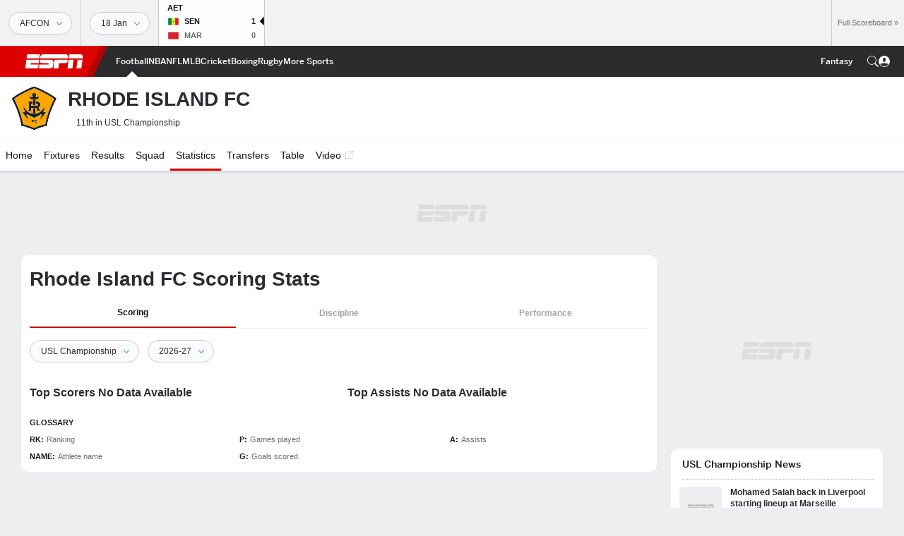

--- FILE ---
content_type: text/html; charset=utf-8
request_url: https://www.google.com/recaptcha/enterprise/anchor?ar=1&k=6LciB_gZAAAAAA_mwJ4G0XZ0BXWvLTt67V7YizXx&co=aHR0cHM6Ly9jZG4ucmVnaXN0ZXJkaXNuZXkuZ28uY29tOjQ0Mw..&hl=en&v=PoyoqOPhxBO7pBk68S4YbpHZ&size=invisible&anchor-ms=20000&execute-ms=30000&cb=37ntwscqcb1o
body_size: 48702
content:
<!DOCTYPE HTML><html dir="ltr" lang="en"><head><meta http-equiv="Content-Type" content="text/html; charset=UTF-8">
<meta http-equiv="X-UA-Compatible" content="IE=edge">
<title>reCAPTCHA</title>
<style type="text/css">
/* cyrillic-ext */
@font-face {
  font-family: 'Roboto';
  font-style: normal;
  font-weight: 400;
  font-stretch: 100%;
  src: url(//fonts.gstatic.com/s/roboto/v48/KFO7CnqEu92Fr1ME7kSn66aGLdTylUAMa3GUBHMdazTgWw.woff2) format('woff2');
  unicode-range: U+0460-052F, U+1C80-1C8A, U+20B4, U+2DE0-2DFF, U+A640-A69F, U+FE2E-FE2F;
}
/* cyrillic */
@font-face {
  font-family: 'Roboto';
  font-style: normal;
  font-weight: 400;
  font-stretch: 100%;
  src: url(//fonts.gstatic.com/s/roboto/v48/KFO7CnqEu92Fr1ME7kSn66aGLdTylUAMa3iUBHMdazTgWw.woff2) format('woff2');
  unicode-range: U+0301, U+0400-045F, U+0490-0491, U+04B0-04B1, U+2116;
}
/* greek-ext */
@font-face {
  font-family: 'Roboto';
  font-style: normal;
  font-weight: 400;
  font-stretch: 100%;
  src: url(//fonts.gstatic.com/s/roboto/v48/KFO7CnqEu92Fr1ME7kSn66aGLdTylUAMa3CUBHMdazTgWw.woff2) format('woff2');
  unicode-range: U+1F00-1FFF;
}
/* greek */
@font-face {
  font-family: 'Roboto';
  font-style: normal;
  font-weight: 400;
  font-stretch: 100%;
  src: url(//fonts.gstatic.com/s/roboto/v48/KFO7CnqEu92Fr1ME7kSn66aGLdTylUAMa3-UBHMdazTgWw.woff2) format('woff2');
  unicode-range: U+0370-0377, U+037A-037F, U+0384-038A, U+038C, U+038E-03A1, U+03A3-03FF;
}
/* math */
@font-face {
  font-family: 'Roboto';
  font-style: normal;
  font-weight: 400;
  font-stretch: 100%;
  src: url(//fonts.gstatic.com/s/roboto/v48/KFO7CnqEu92Fr1ME7kSn66aGLdTylUAMawCUBHMdazTgWw.woff2) format('woff2');
  unicode-range: U+0302-0303, U+0305, U+0307-0308, U+0310, U+0312, U+0315, U+031A, U+0326-0327, U+032C, U+032F-0330, U+0332-0333, U+0338, U+033A, U+0346, U+034D, U+0391-03A1, U+03A3-03A9, U+03B1-03C9, U+03D1, U+03D5-03D6, U+03F0-03F1, U+03F4-03F5, U+2016-2017, U+2034-2038, U+203C, U+2040, U+2043, U+2047, U+2050, U+2057, U+205F, U+2070-2071, U+2074-208E, U+2090-209C, U+20D0-20DC, U+20E1, U+20E5-20EF, U+2100-2112, U+2114-2115, U+2117-2121, U+2123-214F, U+2190, U+2192, U+2194-21AE, U+21B0-21E5, U+21F1-21F2, U+21F4-2211, U+2213-2214, U+2216-22FF, U+2308-230B, U+2310, U+2319, U+231C-2321, U+2336-237A, U+237C, U+2395, U+239B-23B7, U+23D0, U+23DC-23E1, U+2474-2475, U+25AF, U+25B3, U+25B7, U+25BD, U+25C1, U+25CA, U+25CC, U+25FB, U+266D-266F, U+27C0-27FF, U+2900-2AFF, U+2B0E-2B11, U+2B30-2B4C, U+2BFE, U+3030, U+FF5B, U+FF5D, U+1D400-1D7FF, U+1EE00-1EEFF;
}
/* symbols */
@font-face {
  font-family: 'Roboto';
  font-style: normal;
  font-weight: 400;
  font-stretch: 100%;
  src: url(//fonts.gstatic.com/s/roboto/v48/KFO7CnqEu92Fr1ME7kSn66aGLdTylUAMaxKUBHMdazTgWw.woff2) format('woff2');
  unicode-range: U+0001-000C, U+000E-001F, U+007F-009F, U+20DD-20E0, U+20E2-20E4, U+2150-218F, U+2190, U+2192, U+2194-2199, U+21AF, U+21E6-21F0, U+21F3, U+2218-2219, U+2299, U+22C4-22C6, U+2300-243F, U+2440-244A, U+2460-24FF, U+25A0-27BF, U+2800-28FF, U+2921-2922, U+2981, U+29BF, U+29EB, U+2B00-2BFF, U+4DC0-4DFF, U+FFF9-FFFB, U+10140-1018E, U+10190-1019C, U+101A0, U+101D0-101FD, U+102E0-102FB, U+10E60-10E7E, U+1D2C0-1D2D3, U+1D2E0-1D37F, U+1F000-1F0FF, U+1F100-1F1AD, U+1F1E6-1F1FF, U+1F30D-1F30F, U+1F315, U+1F31C, U+1F31E, U+1F320-1F32C, U+1F336, U+1F378, U+1F37D, U+1F382, U+1F393-1F39F, U+1F3A7-1F3A8, U+1F3AC-1F3AF, U+1F3C2, U+1F3C4-1F3C6, U+1F3CA-1F3CE, U+1F3D4-1F3E0, U+1F3ED, U+1F3F1-1F3F3, U+1F3F5-1F3F7, U+1F408, U+1F415, U+1F41F, U+1F426, U+1F43F, U+1F441-1F442, U+1F444, U+1F446-1F449, U+1F44C-1F44E, U+1F453, U+1F46A, U+1F47D, U+1F4A3, U+1F4B0, U+1F4B3, U+1F4B9, U+1F4BB, U+1F4BF, U+1F4C8-1F4CB, U+1F4D6, U+1F4DA, U+1F4DF, U+1F4E3-1F4E6, U+1F4EA-1F4ED, U+1F4F7, U+1F4F9-1F4FB, U+1F4FD-1F4FE, U+1F503, U+1F507-1F50B, U+1F50D, U+1F512-1F513, U+1F53E-1F54A, U+1F54F-1F5FA, U+1F610, U+1F650-1F67F, U+1F687, U+1F68D, U+1F691, U+1F694, U+1F698, U+1F6AD, U+1F6B2, U+1F6B9-1F6BA, U+1F6BC, U+1F6C6-1F6CF, U+1F6D3-1F6D7, U+1F6E0-1F6EA, U+1F6F0-1F6F3, U+1F6F7-1F6FC, U+1F700-1F7FF, U+1F800-1F80B, U+1F810-1F847, U+1F850-1F859, U+1F860-1F887, U+1F890-1F8AD, U+1F8B0-1F8BB, U+1F8C0-1F8C1, U+1F900-1F90B, U+1F93B, U+1F946, U+1F984, U+1F996, U+1F9E9, U+1FA00-1FA6F, U+1FA70-1FA7C, U+1FA80-1FA89, U+1FA8F-1FAC6, U+1FACE-1FADC, U+1FADF-1FAE9, U+1FAF0-1FAF8, U+1FB00-1FBFF;
}
/* vietnamese */
@font-face {
  font-family: 'Roboto';
  font-style: normal;
  font-weight: 400;
  font-stretch: 100%;
  src: url(//fonts.gstatic.com/s/roboto/v48/KFO7CnqEu92Fr1ME7kSn66aGLdTylUAMa3OUBHMdazTgWw.woff2) format('woff2');
  unicode-range: U+0102-0103, U+0110-0111, U+0128-0129, U+0168-0169, U+01A0-01A1, U+01AF-01B0, U+0300-0301, U+0303-0304, U+0308-0309, U+0323, U+0329, U+1EA0-1EF9, U+20AB;
}
/* latin-ext */
@font-face {
  font-family: 'Roboto';
  font-style: normal;
  font-weight: 400;
  font-stretch: 100%;
  src: url(//fonts.gstatic.com/s/roboto/v48/KFO7CnqEu92Fr1ME7kSn66aGLdTylUAMa3KUBHMdazTgWw.woff2) format('woff2');
  unicode-range: U+0100-02BA, U+02BD-02C5, U+02C7-02CC, U+02CE-02D7, U+02DD-02FF, U+0304, U+0308, U+0329, U+1D00-1DBF, U+1E00-1E9F, U+1EF2-1EFF, U+2020, U+20A0-20AB, U+20AD-20C0, U+2113, U+2C60-2C7F, U+A720-A7FF;
}
/* latin */
@font-face {
  font-family: 'Roboto';
  font-style: normal;
  font-weight: 400;
  font-stretch: 100%;
  src: url(//fonts.gstatic.com/s/roboto/v48/KFO7CnqEu92Fr1ME7kSn66aGLdTylUAMa3yUBHMdazQ.woff2) format('woff2');
  unicode-range: U+0000-00FF, U+0131, U+0152-0153, U+02BB-02BC, U+02C6, U+02DA, U+02DC, U+0304, U+0308, U+0329, U+2000-206F, U+20AC, U+2122, U+2191, U+2193, U+2212, U+2215, U+FEFF, U+FFFD;
}
/* cyrillic-ext */
@font-face {
  font-family: 'Roboto';
  font-style: normal;
  font-weight: 500;
  font-stretch: 100%;
  src: url(//fonts.gstatic.com/s/roboto/v48/KFO7CnqEu92Fr1ME7kSn66aGLdTylUAMa3GUBHMdazTgWw.woff2) format('woff2');
  unicode-range: U+0460-052F, U+1C80-1C8A, U+20B4, U+2DE0-2DFF, U+A640-A69F, U+FE2E-FE2F;
}
/* cyrillic */
@font-face {
  font-family: 'Roboto';
  font-style: normal;
  font-weight: 500;
  font-stretch: 100%;
  src: url(//fonts.gstatic.com/s/roboto/v48/KFO7CnqEu92Fr1ME7kSn66aGLdTylUAMa3iUBHMdazTgWw.woff2) format('woff2');
  unicode-range: U+0301, U+0400-045F, U+0490-0491, U+04B0-04B1, U+2116;
}
/* greek-ext */
@font-face {
  font-family: 'Roboto';
  font-style: normal;
  font-weight: 500;
  font-stretch: 100%;
  src: url(//fonts.gstatic.com/s/roboto/v48/KFO7CnqEu92Fr1ME7kSn66aGLdTylUAMa3CUBHMdazTgWw.woff2) format('woff2');
  unicode-range: U+1F00-1FFF;
}
/* greek */
@font-face {
  font-family: 'Roboto';
  font-style: normal;
  font-weight: 500;
  font-stretch: 100%;
  src: url(//fonts.gstatic.com/s/roboto/v48/KFO7CnqEu92Fr1ME7kSn66aGLdTylUAMa3-UBHMdazTgWw.woff2) format('woff2');
  unicode-range: U+0370-0377, U+037A-037F, U+0384-038A, U+038C, U+038E-03A1, U+03A3-03FF;
}
/* math */
@font-face {
  font-family: 'Roboto';
  font-style: normal;
  font-weight: 500;
  font-stretch: 100%;
  src: url(//fonts.gstatic.com/s/roboto/v48/KFO7CnqEu92Fr1ME7kSn66aGLdTylUAMawCUBHMdazTgWw.woff2) format('woff2');
  unicode-range: U+0302-0303, U+0305, U+0307-0308, U+0310, U+0312, U+0315, U+031A, U+0326-0327, U+032C, U+032F-0330, U+0332-0333, U+0338, U+033A, U+0346, U+034D, U+0391-03A1, U+03A3-03A9, U+03B1-03C9, U+03D1, U+03D5-03D6, U+03F0-03F1, U+03F4-03F5, U+2016-2017, U+2034-2038, U+203C, U+2040, U+2043, U+2047, U+2050, U+2057, U+205F, U+2070-2071, U+2074-208E, U+2090-209C, U+20D0-20DC, U+20E1, U+20E5-20EF, U+2100-2112, U+2114-2115, U+2117-2121, U+2123-214F, U+2190, U+2192, U+2194-21AE, U+21B0-21E5, U+21F1-21F2, U+21F4-2211, U+2213-2214, U+2216-22FF, U+2308-230B, U+2310, U+2319, U+231C-2321, U+2336-237A, U+237C, U+2395, U+239B-23B7, U+23D0, U+23DC-23E1, U+2474-2475, U+25AF, U+25B3, U+25B7, U+25BD, U+25C1, U+25CA, U+25CC, U+25FB, U+266D-266F, U+27C0-27FF, U+2900-2AFF, U+2B0E-2B11, U+2B30-2B4C, U+2BFE, U+3030, U+FF5B, U+FF5D, U+1D400-1D7FF, U+1EE00-1EEFF;
}
/* symbols */
@font-face {
  font-family: 'Roboto';
  font-style: normal;
  font-weight: 500;
  font-stretch: 100%;
  src: url(//fonts.gstatic.com/s/roboto/v48/KFO7CnqEu92Fr1ME7kSn66aGLdTylUAMaxKUBHMdazTgWw.woff2) format('woff2');
  unicode-range: U+0001-000C, U+000E-001F, U+007F-009F, U+20DD-20E0, U+20E2-20E4, U+2150-218F, U+2190, U+2192, U+2194-2199, U+21AF, U+21E6-21F0, U+21F3, U+2218-2219, U+2299, U+22C4-22C6, U+2300-243F, U+2440-244A, U+2460-24FF, U+25A0-27BF, U+2800-28FF, U+2921-2922, U+2981, U+29BF, U+29EB, U+2B00-2BFF, U+4DC0-4DFF, U+FFF9-FFFB, U+10140-1018E, U+10190-1019C, U+101A0, U+101D0-101FD, U+102E0-102FB, U+10E60-10E7E, U+1D2C0-1D2D3, U+1D2E0-1D37F, U+1F000-1F0FF, U+1F100-1F1AD, U+1F1E6-1F1FF, U+1F30D-1F30F, U+1F315, U+1F31C, U+1F31E, U+1F320-1F32C, U+1F336, U+1F378, U+1F37D, U+1F382, U+1F393-1F39F, U+1F3A7-1F3A8, U+1F3AC-1F3AF, U+1F3C2, U+1F3C4-1F3C6, U+1F3CA-1F3CE, U+1F3D4-1F3E0, U+1F3ED, U+1F3F1-1F3F3, U+1F3F5-1F3F7, U+1F408, U+1F415, U+1F41F, U+1F426, U+1F43F, U+1F441-1F442, U+1F444, U+1F446-1F449, U+1F44C-1F44E, U+1F453, U+1F46A, U+1F47D, U+1F4A3, U+1F4B0, U+1F4B3, U+1F4B9, U+1F4BB, U+1F4BF, U+1F4C8-1F4CB, U+1F4D6, U+1F4DA, U+1F4DF, U+1F4E3-1F4E6, U+1F4EA-1F4ED, U+1F4F7, U+1F4F9-1F4FB, U+1F4FD-1F4FE, U+1F503, U+1F507-1F50B, U+1F50D, U+1F512-1F513, U+1F53E-1F54A, U+1F54F-1F5FA, U+1F610, U+1F650-1F67F, U+1F687, U+1F68D, U+1F691, U+1F694, U+1F698, U+1F6AD, U+1F6B2, U+1F6B9-1F6BA, U+1F6BC, U+1F6C6-1F6CF, U+1F6D3-1F6D7, U+1F6E0-1F6EA, U+1F6F0-1F6F3, U+1F6F7-1F6FC, U+1F700-1F7FF, U+1F800-1F80B, U+1F810-1F847, U+1F850-1F859, U+1F860-1F887, U+1F890-1F8AD, U+1F8B0-1F8BB, U+1F8C0-1F8C1, U+1F900-1F90B, U+1F93B, U+1F946, U+1F984, U+1F996, U+1F9E9, U+1FA00-1FA6F, U+1FA70-1FA7C, U+1FA80-1FA89, U+1FA8F-1FAC6, U+1FACE-1FADC, U+1FADF-1FAE9, U+1FAF0-1FAF8, U+1FB00-1FBFF;
}
/* vietnamese */
@font-face {
  font-family: 'Roboto';
  font-style: normal;
  font-weight: 500;
  font-stretch: 100%;
  src: url(//fonts.gstatic.com/s/roboto/v48/KFO7CnqEu92Fr1ME7kSn66aGLdTylUAMa3OUBHMdazTgWw.woff2) format('woff2');
  unicode-range: U+0102-0103, U+0110-0111, U+0128-0129, U+0168-0169, U+01A0-01A1, U+01AF-01B0, U+0300-0301, U+0303-0304, U+0308-0309, U+0323, U+0329, U+1EA0-1EF9, U+20AB;
}
/* latin-ext */
@font-face {
  font-family: 'Roboto';
  font-style: normal;
  font-weight: 500;
  font-stretch: 100%;
  src: url(//fonts.gstatic.com/s/roboto/v48/KFO7CnqEu92Fr1ME7kSn66aGLdTylUAMa3KUBHMdazTgWw.woff2) format('woff2');
  unicode-range: U+0100-02BA, U+02BD-02C5, U+02C7-02CC, U+02CE-02D7, U+02DD-02FF, U+0304, U+0308, U+0329, U+1D00-1DBF, U+1E00-1E9F, U+1EF2-1EFF, U+2020, U+20A0-20AB, U+20AD-20C0, U+2113, U+2C60-2C7F, U+A720-A7FF;
}
/* latin */
@font-face {
  font-family: 'Roboto';
  font-style: normal;
  font-weight: 500;
  font-stretch: 100%;
  src: url(//fonts.gstatic.com/s/roboto/v48/KFO7CnqEu92Fr1ME7kSn66aGLdTylUAMa3yUBHMdazQ.woff2) format('woff2');
  unicode-range: U+0000-00FF, U+0131, U+0152-0153, U+02BB-02BC, U+02C6, U+02DA, U+02DC, U+0304, U+0308, U+0329, U+2000-206F, U+20AC, U+2122, U+2191, U+2193, U+2212, U+2215, U+FEFF, U+FFFD;
}
/* cyrillic-ext */
@font-face {
  font-family: 'Roboto';
  font-style: normal;
  font-weight: 900;
  font-stretch: 100%;
  src: url(//fonts.gstatic.com/s/roboto/v48/KFO7CnqEu92Fr1ME7kSn66aGLdTylUAMa3GUBHMdazTgWw.woff2) format('woff2');
  unicode-range: U+0460-052F, U+1C80-1C8A, U+20B4, U+2DE0-2DFF, U+A640-A69F, U+FE2E-FE2F;
}
/* cyrillic */
@font-face {
  font-family: 'Roboto';
  font-style: normal;
  font-weight: 900;
  font-stretch: 100%;
  src: url(//fonts.gstatic.com/s/roboto/v48/KFO7CnqEu92Fr1ME7kSn66aGLdTylUAMa3iUBHMdazTgWw.woff2) format('woff2');
  unicode-range: U+0301, U+0400-045F, U+0490-0491, U+04B0-04B1, U+2116;
}
/* greek-ext */
@font-face {
  font-family: 'Roboto';
  font-style: normal;
  font-weight: 900;
  font-stretch: 100%;
  src: url(//fonts.gstatic.com/s/roboto/v48/KFO7CnqEu92Fr1ME7kSn66aGLdTylUAMa3CUBHMdazTgWw.woff2) format('woff2');
  unicode-range: U+1F00-1FFF;
}
/* greek */
@font-face {
  font-family: 'Roboto';
  font-style: normal;
  font-weight: 900;
  font-stretch: 100%;
  src: url(//fonts.gstatic.com/s/roboto/v48/KFO7CnqEu92Fr1ME7kSn66aGLdTylUAMa3-UBHMdazTgWw.woff2) format('woff2');
  unicode-range: U+0370-0377, U+037A-037F, U+0384-038A, U+038C, U+038E-03A1, U+03A3-03FF;
}
/* math */
@font-face {
  font-family: 'Roboto';
  font-style: normal;
  font-weight: 900;
  font-stretch: 100%;
  src: url(//fonts.gstatic.com/s/roboto/v48/KFO7CnqEu92Fr1ME7kSn66aGLdTylUAMawCUBHMdazTgWw.woff2) format('woff2');
  unicode-range: U+0302-0303, U+0305, U+0307-0308, U+0310, U+0312, U+0315, U+031A, U+0326-0327, U+032C, U+032F-0330, U+0332-0333, U+0338, U+033A, U+0346, U+034D, U+0391-03A1, U+03A3-03A9, U+03B1-03C9, U+03D1, U+03D5-03D6, U+03F0-03F1, U+03F4-03F5, U+2016-2017, U+2034-2038, U+203C, U+2040, U+2043, U+2047, U+2050, U+2057, U+205F, U+2070-2071, U+2074-208E, U+2090-209C, U+20D0-20DC, U+20E1, U+20E5-20EF, U+2100-2112, U+2114-2115, U+2117-2121, U+2123-214F, U+2190, U+2192, U+2194-21AE, U+21B0-21E5, U+21F1-21F2, U+21F4-2211, U+2213-2214, U+2216-22FF, U+2308-230B, U+2310, U+2319, U+231C-2321, U+2336-237A, U+237C, U+2395, U+239B-23B7, U+23D0, U+23DC-23E1, U+2474-2475, U+25AF, U+25B3, U+25B7, U+25BD, U+25C1, U+25CA, U+25CC, U+25FB, U+266D-266F, U+27C0-27FF, U+2900-2AFF, U+2B0E-2B11, U+2B30-2B4C, U+2BFE, U+3030, U+FF5B, U+FF5D, U+1D400-1D7FF, U+1EE00-1EEFF;
}
/* symbols */
@font-face {
  font-family: 'Roboto';
  font-style: normal;
  font-weight: 900;
  font-stretch: 100%;
  src: url(//fonts.gstatic.com/s/roboto/v48/KFO7CnqEu92Fr1ME7kSn66aGLdTylUAMaxKUBHMdazTgWw.woff2) format('woff2');
  unicode-range: U+0001-000C, U+000E-001F, U+007F-009F, U+20DD-20E0, U+20E2-20E4, U+2150-218F, U+2190, U+2192, U+2194-2199, U+21AF, U+21E6-21F0, U+21F3, U+2218-2219, U+2299, U+22C4-22C6, U+2300-243F, U+2440-244A, U+2460-24FF, U+25A0-27BF, U+2800-28FF, U+2921-2922, U+2981, U+29BF, U+29EB, U+2B00-2BFF, U+4DC0-4DFF, U+FFF9-FFFB, U+10140-1018E, U+10190-1019C, U+101A0, U+101D0-101FD, U+102E0-102FB, U+10E60-10E7E, U+1D2C0-1D2D3, U+1D2E0-1D37F, U+1F000-1F0FF, U+1F100-1F1AD, U+1F1E6-1F1FF, U+1F30D-1F30F, U+1F315, U+1F31C, U+1F31E, U+1F320-1F32C, U+1F336, U+1F378, U+1F37D, U+1F382, U+1F393-1F39F, U+1F3A7-1F3A8, U+1F3AC-1F3AF, U+1F3C2, U+1F3C4-1F3C6, U+1F3CA-1F3CE, U+1F3D4-1F3E0, U+1F3ED, U+1F3F1-1F3F3, U+1F3F5-1F3F7, U+1F408, U+1F415, U+1F41F, U+1F426, U+1F43F, U+1F441-1F442, U+1F444, U+1F446-1F449, U+1F44C-1F44E, U+1F453, U+1F46A, U+1F47D, U+1F4A3, U+1F4B0, U+1F4B3, U+1F4B9, U+1F4BB, U+1F4BF, U+1F4C8-1F4CB, U+1F4D6, U+1F4DA, U+1F4DF, U+1F4E3-1F4E6, U+1F4EA-1F4ED, U+1F4F7, U+1F4F9-1F4FB, U+1F4FD-1F4FE, U+1F503, U+1F507-1F50B, U+1F50D, U+1F512-1F513, U+1F53E-1F54A, U+1F54F-1F5FA, U+1F610, U+1F650-1F67F, U+1F687, U+1F68D, U+1F691, U+1F694, U+1F698, U+1F6AD, U+1F6B2, U+1F6B9-1F6BA, U+1F6BC, U+1F6C6-1F6CF, U+1F6D3-1F6D7, U+1F6E0-1F6EA, U+1F6F0-1F6F3, U+1F6F7-1F6FC, U+1F700-1F7FF, U+1F800-1F80B, U+1F810-1F847, U+1F850-1F859, U+1F860-1F887, U+1F890-1F8AD, U+1F8B0-1F8BB, U+1F8C0-1F8C1, U+1F900-1F90B, U+1F93B, U+1F946, U+1F984, U+1F996, U+1F9E9, U+1FA00-1FA6F, U+1FA70-1FA7C, U+1FA80-1FA89, U+1FA8F-1FAC6, U+1FACE-1FADC, U+1FADF-1FAE9, U+1FAF0-1FAF8, U+1FB00-1FBFF;
}
/* vietnamese */
@font-face {
  font-family: 'Roboto';
  font-style: normal;
  font-weight: 900;
  font-stretch: 100%;
  src: url(//fonts.gstatic.com/s/roboto/v48/KFO7CnqEu92Fr1ME7kSn66aGLdTylUAMa3OUBHMdazTgWw.woff2) format('woff2');
  unicode-range: U+0102-0103, U+0110-0111, U+0128-0129, U+0168-0169, U+01A0-01A1, U+01AF-01B0, U+0300-0301, U+0303-0304, U+0308-0309, U+0323, U+0329, U+1EA0-1EF9, U+20AB;
}
/* latin-ext */
@font-face {
  font-family: 'Roboto';
  font-style: normal;
  font-weight: 900;
  font-stretch: 100%;
  src: url(//fonts.gstatic.com/s/roboto/v48/KFO7CnqEu92Fr1ME7kSn66aGLdTylUAMa3KUBHMdazTgWw.woff2) format('woff2');
  unicode-range: U+0100-02BA, U+02BD-02C5, U+02C7-02CC, U+02CE-02D7, U+02DD-02FF, U+0304, U+0308, U+0329, U+1D00-1DBF, U+1E00-1E9F, U+1EF2-1EFF, U+2020, U+20A0-20AB, U+20AD-20C0, U+2113, U+2C60-2C7F, U+A720-A7FF;
}
/* latin */
@font-face {
  font-family: 'Roboto';
  font-style: normal;
  font-weight: 900;
  font-stretch: 100%;
  src: url(//fonts.gstatic.com/s/roboto/v48/KFO7CnqEu92Fr1ME7kSn66aGLdTylUAMa3yUBHMdazQ.woff2) format('woff2');
  unicode-range: U+0000-00FF, U+0131, U+0152-0153, U+02BB-02BC, U+02C6, U+02DA, U+02DC, U+0304, U+0308, U+0329, U+2000-206F, U+20AC, U+2122, U+2191, U+2193, U+2212, U+2215, U+FEFF, U+FFFD;
}

</style>
<link rel="stylesheet" type="text/css" href="https://www.gstatic.com/recaptcha/releases/PoyoqOPhxBO7pBk68S4YbpHZ/styles__ltr.css">
<script nonce="VnRiqtYfNAcIFa8xHR6hUw" type="text/javascript">window['__recaptcha_api'] = 'https://www.google.com/recaptcha/enterprise/';</script>
<script type="text/javascript" src="https://www.gstatic.com/recaptcha/releases/PoyoqOPhxBO7pBk68S4YbpHZ/recaptcha__en.js" nonce="VnRiqtYfNAcIFa8xHR6hUw">
      
    </script></head>
<body><div id="rc-anchor-alert" class="rc-anchor-alert"></div>
<input type="hidden" id="recaptcha-token" value="[base64]">
<script type="text/javascript" nonce="VnRiqtYfNAcIFa8xHR6hUw">
      recaptcha.anchor.Main.init("[\x22ainput\x22,[\x22bgdata\x22,\x22\x22,\[base64]/[base64]/MjU1Ong/[base64]/[base64]/[base64]/[base64]/[base64]/[base64]/[base64]/[base64]/[base64]/[base64]/[base64]/[base64]/[base64]/[base64]/[base64]\\u003d\x22,\[base64]\\u003d\x22,\x22w4lcaFbCtDHCgcO4wrrDlx8fax9gwoR7JMKNw7RoUsOgwqlHwpRJX8OsGxVMwp/DpMKEIMOYw65XaTvClR7ChzrCqG8NYjvCtX7DoMOwcVY2w7V4wpvCvUVtSTQ7VsKOJR3CgMO2RsO6wpFne8OGw4ojw5vDqMOVw684w5INw4MqRcKEw6MXPFrDmh1MwpYyw4LCrsOGNSQPTMOFKx/DkXzCrS16BTozwoB3wr3ClBjDrAvDrUR9woPCnH3Dk11AwosFwr/CrjfDnMKEw74nBHALL8KSw67CnsOWw6bDqMOIwoHCtms1asOqw4JEw5PDocKQFVVywpzDiVAtXMKmw6LCt8OgDsOhwqA7O8ONAsKTQHdTw6gWHMO8w5bDoRfCqsO3aCQDSzwFw7/CuxBJwqLDvSRIU8KBwpdgRsO0w5TDllnDr8OlwrXDumF3NibDj8KsK1HDh3hHKQbDqMOmwoPDu8OrwrPCqAjCjMKEJjjCvMKPwpo3w5HDpm5kw68eEcKCbsKjwrzDhMKyZk1Hw7XDhwYsWiJyaMKmw5pDZ8ObwrPCiV/DgQt8TMOkBhfCmcOdworDpsKBwrfDuUtgaxgiTB9nFsKDw6ZHTEbDqMKADcKnWyTCgyzCvyTCh8Oaw5rCuifDksKzwqPCoMOqOsOXM8OWNlHCp2g9c8K2w6jDssKywpHDvsKVw6F9wq9Lw4DDhcKffMKKwp/[base64]/CjcOASzfCnA0LwrfCnF4hwpJUw57Ds8KAw6IXP8O2wpHDlGbDrm7DoMKMMkt2acOpw5LDvsKiCWVyw7bCk8KdwqZ2L8Oww5LDrUhcw43Doxc6wr/Dlyo2woNXA8K2wo8Ow5llccObe2jCmBFdd8K+wq7CkcOAw5LClMO1w6VCZi/CjMOhwrfCgztGUMOGw6ZZZ8OZw5ZsZMOHw5LDlxp8w41SwqDCiS9LccOWwr3DnsO4M8KZwpbDlMK6fsOOwrrChyFYY3EMaSjCu8O7w4tlLMO0NB1Kw6LDvF7Dox7Dg3UZZ8Klw70DUMK+wrUtw6PDiMOjKWzDgcKIZ2vCmH/Cj8OPKsOqw5LChX89wpbCj8OUw63DgsK4wpzCrkEzOMOuPFhOw4rCqMK3woDDvcOWworDi8KjwoUjw6NWVcK8w5zCsgMFZnI4w4EAS8KGwpDCgcKFw6p/wrbCpcOQYcOzwrfDtMO1YUPDqcK5wo09w5Ycw6Z7I1s+wpJHZlk5IMKSRVPCt3YJPXAzw4bDj8O5e8OOW8OWw7wew5diw4jCkcKCwp/CnMKiC1PDl3rDvRd8TwjDp8OpwpABZBh4w7bCtH9xwqfCscKfLMKJwopLwqZ4wpB7wrlyw4LDv2fCsnfDv0/DnjjCmj1MFcO/JMK2dmDDgBrCiho4KsKbw7bCqsKWw4ojXMO5KcOkwpPCjcKeNmDDpcOBwp8bwrBww57CqcKvWwjCv8KQP8OAw7rChMK/wo8iwocRBAbDtcKcXnjCpT3ChUtpYxlES8O4w53CnFFlHX3DmsKLHMO/L8OJMxYWaUUzUgTDkFzDv8KCw6TCtcKPwplOw5PDojHDuCzCvhnCiMOiw6XCgsOxw6Jhwqp+Ew1nWGJPw7bDrGnDhgfCkArCsMK9DGR7amRwwps9woB8acKvw7VUW3zCqsKRw6nCrMKHNMOAVMOYw5nCo8KMwq3Duy/[base64]/Dh0UgwpQUTMOxw58Uw6nCg8OxCMK3w7nDuRIyw7BFcMKwwrICOXJOw6TDtMKrWcOgw4EaWgfCgsOkbsOpw6DCo8O/w65eBsOSwrbCh8KjbcOkAg7Dv8K1wofDvTjDtTrChMKlwr/CmsOoXcKewrHCosONblnDqnrDmQXDi8Ozwp1uwqPDkwwAw5BNwrhwSMKawrTCgFXDv8OPH8KqOiB2E8KRXynDgcOWHxlUMcKTAMKaw5ZcwrPCrwo/F8OZwrVoWzzDhsKZw5jDosOnwpJew6bCt1IWbsKTw6tCVhDDlsKobcKlwrPDlsOjSsO0Q8K2wodxZ20ewrzDqi0oRMOPwrXCmBk2RsK2wopuwoYoEBI7wpVKEBI4woFPwqwXXjhtwrjDn8OewrQ8wp1GIi/Dk8ObFyvDlMKlPcO1wqbDsg4WZcKYwqVpwpE0w6FOwqkpAWPDtQbDp8KbKsOiw4I4S8KGwoXCpsOjwpgywo4Caj48wqXDlMOTLgZubCDClsOgw4kbw4QeSlM/w57CvsOcwpTDoUrDusO5wrECCcOmalNRBzlyw6bDuFPCqcOEYsOGwqMlw6ZSw5BoWFvChm9KDkN2RH/CoADDh8OWwo0FworCpMOfacKww7ASwojDi2XDhyvDnghZZkhKLsOSDnZdwoTCv3ZoGsO3w4FXaX3DmXNlw4kUw4dJIwjDvBcUw7DDsMKHwoJ9GcKlw5EqWRnDtwZ2D2cNwo7CgsK2bn0aw6/DmsKZwrPCnsOSIMKgw47DmcOCw7N8w6/Cm8OxwpsRwo7CrsOpw7bDkhthw43CvBXDmMKkMF7CliDDhRDCqj8aU8KrLlXDrgk3w6pAw7pXwqTDg08VwoB+wqvDocKDw4Fnw53DqsK0NQZwIcKbWsOFA8KrwqrCn1bCiS/CnCAwwpLCrUzDq3sSSsOWw7XCmsKlw6zCt8OSw4TDr8OpbcKEwrbDtVzDhAzDnMOuT8KVD8KGDTRLw5XCl3HDrsOnPsObQMKnPiU1SsOwVMONe1TDiz5ZHcK+wrHDnsKvw4/Dv3Ffw5Bww4B8w61dwpbDljDDvC9Sw43DmCjDnMOoRk59w5sHw7dEwqBTLsOzwpcnHMKdwpHCrMKXdsK1dSB9w6/DisKaIC9TDGvChcKYw5zCnxXDshzCr8KuHzjDjMOvw6XCqAtFcMOIwrMrbHIII8OUwp7Di0/DrncUwoJXTcKqdxJxwo/Dl8OXcVswHQnDqMOJDHjCiHDCncKRdcO6WGs/wqNfYsKFwoPCmxpMAsOAHcKBM0DCv8OawphRw6zDn2XDhsOVwrVdWjQaw4HDisK2wrtlwpFHZcOySxoywqLDo8K+YWPDsAPDpAZRF8KQw554SMK/[base64]/[base64]/w4/Dq8KmwpBEYGxkVMKHBcKFwqU/[base64]/[base64]/[base64]/CjcKcecKUwqnCtFrDmH0KF8KGOUXCosK3woIwwqjDm2/DjQ5fw7l/LTnDrMKaRMOfw6bDgg1+RCx0Z8K9f8KSAgHCq8OnP8K4w5dLZ8ODw41ifMKLw50tYFbCvsOzworDs8K8w6J/YFhRwrnDhAgsUH3CuhMFwpVswo7DqXV7wp0lOCdWw5cYwovDvcKUwoTDgSJGw5Q6U8Kow5QmFcKsw6DDuMK1Z8OzwqMKbGJPw43Do8ORcVTDr8K8w4ASw4XCjVtSwo1oc8OzwrzClsO4LMOHEGzClE9/QXXCi8KkF33Dv2HDlcKfwovDtMOaw5cXbxjCgXDCv1BFwpBnScKMEsKIHUvDqsKEwpkswoRJWG7CgW/CjcKsTBdCT0Ymd1XCnsKrw5Mhw5TCtMOOwpkuKw8VHX8ybMO9B8Oiw4Jud8KZw78rwqhPw6HDviPDvBjCqsKIQEUAw7/[base64]/ClMOAYlVBw5zDmMOJwqnCkXzCi8KpRQNPwq1hw4DCh1rDnsKhw7jChsOgw6XDqMKLw69EU8K4OkFwwp8ecHpWw54jwrvCvcOFw6p1BsK3dsKACcKbEk/CrkjDjD99w4bCq8OOQQg/bFLDgi8NAEDCjcKkYFbDsSvDvVrCvDAhw6d4Sh3CvsOFY8Kjw7jCmsKlwoLCjWVlBMKbXSPDicKTw6jCtwHCixvDmMOWYsOvc8Kvw4JKwr/CjhtKCFZawrp8wpI/fVp2XAV/w5w1w4lqw7/[base64]/ZiHDlWN4Sg3Dp2HCncKhPw8/FQ3Du2hKw548wpXCisO7wp/CpELDj8KYVMO3w5vClhsDwr7CqXfDoUE5TQjCpQhvwrUuEMOuw5Mfw7llw7IBw5w/w5ZmCMK7w746w6fDpB0TVSbCicK6fsO7Z8Ovw40Xf8OXTi/CrXE0wrTCnBfDrEZ/wosJw6NPLBU1ASjDgzrDiMO0LsOZezvDvsKHwo9DAiRww5/CgsKWRwzCiBdyw5bDu8KYw5HCosOsR8KRX2ZjSyp0wpEewp48w41rwqrCqX3DsXnDhA9Vw6/DsVI6w6pFcl53w6HClGDDpsKEUBJ5HhXDvzLCksO3B0TCvMKiw6pICwwJwoQeScKxGcKuwpUJwrASF8OPUcKuw4pWw6jCiXbCicKewoB3RsKpw6pBPnTConNwO8OyS8O4UsO/QMKXS3bDqjvDjVPClWjCt2nCg8Obw6Z7w6NQwpDDl8OfwrjCgXFgw6ktA8KVwpnDpcKQwo3CozA/bcKmdsK/w6EoCQXDnMKCwqJNG8OWcMONNG3DqMOhw61qMGBQX23ChiTDlcK1OBLDim53w5bCqjPDkh/[base64]/DoMK4OsOqVl3Cg8Odw4HDu8K1w7fDg0ZRw7h0dBVdwoFhCVAoM1vDj8O3B27CsW/Cp2nDiMOjLFPCncKsHhTCmVfCp1VYPsOjw7DCr0jDlQ0gEWzDhUvDksKEwpkXBWAIQcOVQsKBw5fCiMO/Jw/DnyPDqcO2K8O0w43Di8K9YmDDv0bDrTlDwpnCrcOMOsOxQDR/XlnCtcKmHMOyMcKaAVXCqsKWNMKRQDDDqw/Do8O4OMKQw7Z0wrXCucO4w4bDgjIcG03Dk3Ymw63CmcKudMKbwq/DrBXCoMKhwrTDjcK/HkrCkMOoH2Ulw40RCFjCscOnwrPDssOZFXd9w74Hw7rDmlN6w5ApMGrDjyNDw43DuwrDvibDtcKxZTjDs8OZwq7Dk8Kfw6t0bQUhw5QoFcOaRsOcCmDCu8Knwq/DtcOUGMKVw6Y+R8Opw5jDusKnw7V0EsKnX8KcWyLCq8OTwpoFwolYwoPDvF/CmsObw4jCoA/DmsKvwqrDksKkEcO9Yn9Kw7rCoxEhfcKSw5XDp8KBw7LDvcKfTsOyw6/DmMKbVMOWw6nDgcOkwqXCsnNKJ3NvwpjDoR3CkCdzw6wrHQ51wpFZUMOlwroCwo/DqMK4O8K9AHVGIV/CmMOVCFpqCcKZwoQGDcOow6/Dr0cqdcKIGcOdw53DtxjDmsOHw79NIcOPw7rDlw1fwozCm8Kswp8cHAN4LsOBfyTCl1NlwpZ4w7HDpAzCqgPDrMKKw6Ajwp3DumLCosKDw7/Cu33DnMKZMsKpw60LcC/CpMKNZRYQwpFfwpDCusKSw6nDnsO2ScKmwo9sQT3DnMOnasKnYsOUR8O0wqLCn3XCisKGw6HCvFdhBV4Ew75XEwjCiMO0EHdzHXBGw6lfw7vCn8OjDCzCnsO0MkXDpcOAw5TDn3nCssKrasKGY8Ktwq9kwqIQw7zDrw/[base64]/DpMKjcX7CpVnDvDHCi8KxwqbDu3plcsOVMMKqI8Kewo9IwrLCmQvDr8OLw7shI8KNPcKeKcKxYsK+w4J+w7lsw7tbesO6woXDqcKpw5FMwoTCq8Oiw6tzw4oEwpsNw5HDmFFmw7kaw6jDhMKRwofCnBbCjl3ChyTDkwTDrsOkw5vDlcKtwrZ/JAgcI1dgYF/CqSfDpcO8w4PDtcKkccO2w7V/[base64]/[base64]/DnXfCl8KDwrHCqcKTYk9kwpTDnsOUwo3CkEceYMORwrLCuSkAw7/Dv8Ksw7DCusOlw7fCr8KeN8OFwpfDkULDtn7CgSk3wo4Owo7DukdywoHDtsKewrDDrz9QNQ1WOMOxc8KWQ8OnScKweRtFwrNOw4oVwrJIAXbDkz0IPcOSK8K4w7UQwovDrsKIRE3CoWkMwo0bwr7CtklOwp9Pw6gCPm3DiF5iNmsPw43DtcO7ScKmF3/CqcOGwrZ0wpnDgcOgf8O6wrRgw4tKDkoYw5VZBFHDvhfCkhvDoErDhgPDmURIw7LCiwXDlsO6wo/CnnnDtsKkagYrw6B6wpAsw4vDncO3fAR0wrY8wqpjdsKhe8O2UsOoWXY1UMKobDbDlcOVVsKtcwJHwpbDg8Oqw6bDkMKZHUMgw5cQOjnDiVzDj8O5JsKYwo3Cgh7DscOHw6V4w5QLwoBIwqNEw4DClBZRw68/RRxWwrPDh8Khw7vCu8KPwrjDv8Odw5hdbWAjQ8Kpw5MPSGdFGzZ1Bl3DmsKOwoYdTsKXw6UzdcK4CE/[base64]/DvgxkA8O9D8K4ZcKnE8O3w7LDtnASwpbCoGB8wqoHw60FwoPCgcKZwqPDp3PChFLDlMOrJDLDrA/CmsOIaVBww68gw7HCosOSwoB6LTvDrcOoCFVfPRolI8OfwotPwoJILStGw4NfwpzCiMOpwoPDhsO9wpxncMKNwpR+w63CosOww4x7W8OXSSLChsOiwo4aM8KDw5fDmcOCTcKDwr1+w5RPwqtfwpbDq8Ocwrkew7DDl1rClFx4w4vDjkXDqh55eDXCo2PDkMKJw7PCjW/Dn8Kdw5PCngLDhcOdWsKRw6LCtMO9Oxx4wq/CpcONcEHDklhxw73DvyoowoELDVHDlQUgw5ksClfCpTHCu3XCrVswYVcqRcO/w5dTX8K4KQvCusOuwpPDrsKoWMOiP8OawrLDoTjCmcObempfw6fCqi7ChcOIEsOLR8OtwrPDtsOaDcKQw5zDgMOrVcOTwrrCqsKAwoXCrsOWcCxFw5zDtQTDvsKxw79aZcKMw6BXesOrHsOTBg/DrsOsHcKuScOwwogyHcKIwpjDhlN5wo4MCzAxVcOVbDfCrn87H8OfaMK4w7PCpwfDgFrDmUUhw4bCqEl2wrvDoShlZTvCvsO7w7Z6w6BrIAnChGJcwpPCu3klDU/[base64]/G0rDjcOLD8KTw4XDpjInCCMwwo0LYsOVwpnCpjJYDMKIMgDDjcOPw6d5w7I5DcORFk/DmwjClX0qw40iwonDlcONw5rDgGUjC3JLdMOdMcOaI8Olw4TDmnlOwqTCjcOMdDU7TcOZRcOawrbDvMO5LjfDo8KAw7wYw70xAQTDiMKWTSTCrnUQw4vChcKxasK0wpDCmHIUw7fDp8KjLsOXB8O9wpgSCmnCqx0scE1Fwp/CgxccJcOBw5/[base64]/[base64]/DlsOfw4AKw7/CiMOibydZwrpyaTd/[base64]/CpUzCm2rClcKrw4Udw5BmwqNvaDM1w6vDtcKxw5c4wp7DtMKLGMOJw41NDMO0w5YMI1DCk39gw5kbw5Bnw75owpLDoMOZGELDr0nDiw/CrCPDrsKtwrfCuMOsbMOtfcO9RlFCw6Z2w77Cq0TDhMOLJMO+w7hMw6/[base64]/dW/CuSDDj8OIJcOnwpUXwrXCmsOCw4XDsMKsesO5w4fCsWg/[base64]/Cv8KQasKEJwXCsDzCpBQ4d8K6w7/DusOKw6ZQw5wHKMKSw4xHFzrDnDNlNcOMGMKcVh0Lw6NpXcOcccKzwpHCtsKfwrh3cgfCncKswqrCuBvCvRHCs8OBS8KzwrrDhTrDg3/DiDfCni8Qw6gcbMOcwqHCpMK8w70SwrvDksOZMRJew65fS8OBRjtBwo9+wrrDmnBCL2XCow3DmcKZw7RrIsOqwrIdw5Q6w6rDosOSBF1RwpvCnkwuKcO2D8KiPsOqwr7ChEsdb8K5wr/DrcOvHUhkw5PDtsOKwoN/[base64]/Du8K7w6TDvS7DtcO8wr3CtS8mwpt3wp8Cwoluw64HDMONA0bDpkHCpMOWE2zCtMK9wqHCjcO2CBZRw7jDmwFPRifCikjDolA9w5lowo3DssONBzNGwqcGZMKEOE7DqGpjbcKmwqPDoy7CqcKmwrUEWy7Dt1YvK0TCsFwlw4/CtGlSw7rCq8KoT0LDg8O2w5PDmxRVMD4Ww6lWL2XCsWIWw5bDmcKxwqLDiA7DrsOlYmjCs3rDh0phNgYhw64mXcO/JsOHw6rChi3DtVPDg3pUX1AjwpZkLsKTwqFUw5cmYlNfLcOTekPCpsOUXlw2wrbDnWXCnGjDuynCq2Z2SHwvw5Bmw57Cl1XCin3DkMOrwp0cwrHClEMmPBNKwp3CjXUMABZ6HB/CuMKfw4odwpggw5g2GMKKOsKdw65fwpURbWPDqcOqw55ew7vDnh0jwp09QsKdw6zDpMOaSMKVNHvDocKxw7bDk2B8X0pqwogED8KTQsKCWznDjsOFw7HDhcKgHsOxFwUuGEhDw5DCpiIew7LDlV/CmFskwoHCksOAw7bDlTPDl8K+BUEONMKqw7zDp2ZSwqTDisOBwoPDrsOHIjDClTlhJT1nTQLDmVbCoWrDlWhmwqgRw63DlMOjX085w6LDrcOuw5MUdVbDhcKfcMOiWMOzEcKZwp57DEgKw55XwrHDhU/DpsKiVsKhw47Dj8K4w7/DuA97VWRww7BYIsOPwrsvOy/[base64]/DrcOdAMOawoPDtzbCmW3CuMK4w7nDksOCHErDr2vCm3zDiMKMRsObYGJqeUc1woLCpC9jw6XDrsO0QcOqw4XDrmt7w6cTXcKiwqs4EBliIibCg1TCg1lAYsO7w6ZXEMORwqIvBSDCi0Ybw77DksKJOcKnZMKWLsKywovCicK/w65Nwp5SU8OQdlDDpU5qw6fDgADDohYAw7sMHMOVwrtkwoXDscOKwptaXTYYwr3CjMOmT2vDjcKjQsKEw74Sw70IScOiNMO1PsKAw60mYMOKXyjDilMKRFgLw7XDo0IpwqbDoMKiQ8OWccOVwo3DlsOlEmPDuMK6MUg3w5/CqcK2HMKFZ1/[base64]/[base64]/[base64]/aQ4EDcKJF8O1aMKQJhrCuxbDgFNEwowgRTIMwpPDlcKIw4/[base64]/CvsOzazTChsOwScKawpwGw7fDrD00wpFWJE0ywqHCoEDCisOAN8O+w67DhMOpwrPDsAbDm8KwWcOywp0zwpTCl8KUwo3CuMKEVcKOZX5Lb8K/CTjDiA/CpMO6IMOQwqbDpMOpABgpwqvDh8OXwowiw6fCuwXDu8O6w43CtMOsw7rCscKgw74ICz1cPB3Dk2gpw783wqlbFXlRP07Dr8OIw5HCpF/DrsO3LQvCkTPCi8KFB8KOJ2PCicOILsKBw7haKQJuGsKiwpFxw7nCrwtTwqTCoMKnJMKXwrQxw64fOsOuCgXCl8OnHMKSIDZ8wp7CtcOWDMKUw6opwqhfXjpZw4LDiCg8LMKrOMKNdW0cw64Aw6fCscOCJsOtwoVobcOpbMKsfj9fwq/Cl8KQLsKrPcKmdsOPbcO8YMKVGkwlHcKPw7ozw5HCg8OFwr1BGEDCm8Ouw4/Dt2xcLkopwq3CnHkJw5LDtGvCrMKBwqYFSBrCusK+PBPDqMOfb3zCryHCo3FVacKDw4nDsMKGwptzCMO5ecKvwrFmwq/CnHUGTcOfUcK+FQVqw5PDkVhhwqcQKMK0csO+QE/DnhwvOMKXwrfCkHDDuMOAYcKQOmgzOVQMw4FjMBrDiG0Zw4jDqVnDgHJeTHDCnzTDnMKfw6Mgw7/DtcKkAcOXXy5mRcOwwp8CHm/DrsKZYMKmwo7CnFJrMsONw7IoUMKUw7sFbRBwwrdCw6PDkEwBfMOKw7LDvMOZIMKuw687wqU3w7xAwq4hMSsxw5TCs8KqaBTCpw4JC8ODS8KhbcKtw6wuVy/DucONw5LDrsKdw6XCuyPCsTTDnwnDvW/CpCjCtsOTwoXDtETCs0lWQcOPwoLCvh7Ci2fDtVU+w6pKwqDDpsKOw4TDlDksTMOjw7DDhsKXScO+wq/Dm8KgwpTCsyNVw5Zrwqpuw5RawovChiByw7RfXUHDgMOMCG7DgQDDjsKILMOMw6wAw5wiI8K3wprDvMKSVFDCjCNpLRvDkEV+wqInwp3DhHh5XU3ChwJkIsKrc0pXw7VpDAhQwrfDoMK8JHA/wpNUwqIRw71zBMK0CMOdw7TCksObwrvCrsOmw6cTwo/Cu11iwozDmBjCk8OVDhTCjFPDksOFGsOsJHIgw4QSw6kLJGzDkTJnwpsxw6x2HmwgW8OLOMOiGsK1EMO7w7lLw5bClMOlFmTDkyNewpEAKcK9w4TDgkd7CnzDsgLCmxhuw7fCgxEAd8OLGGnChSvCjBlJewnDr8KRw7xGfcKyAcKOwoliwqM/wr09TE9xwqXDpMKTwoLCuUxtwrDDmU4sNzFaB8OZwpbDrEvDtDQvwqjDl0Y5bVY1HMK9FnfClsODwrTDtcK+SnXDlj9oM8K3wo8iWXPCvsK/woBKBHYxecOGw7bDtQDDkMOZwpQheh3Cn2RSw5xXwrtGPcOoJE7Dk1zDrcOFwq0ew4VLNzfDr8KiQUrDoMO8w7rDjsO9Qm9VUMK9wrLDtT0+UHdiwpQEWzDDtWHDnnp/U8Opw5U7w5XCnmLDg2rCsRrDvWrCmnTDr8KlZMOPfQ4Yw54dCjh/w6waw6APP8KqMApxSFs7AhQJwrfDjmHDkQPChsOSw5QJwp4Lw53DqcKGw4FPasOPwqDDpcORCBXCu2nDh8KXwq4vwrIkw5oqLk7CuHJzw4lUdAfCnsOcMMOQZEnCmmAoPsO2wpUVU30OM8OZw5HClQsCwpHDnMKKw6TCn8OFGTwFU8KOwpnCrMO6cyHClcOTw5/ClC/Ch8Kswr/CosOzwpdKKTbDoMK6BcOhSR7DuMK3wqPCtmwkwpHCjXobwqzClRM+w5jCtsKLwqxWw7RGwqXCksKGGcOEwo3DhXRXw51qw6whw6zDisO+wo4fw5QwE8OaPH/DjnHDusK7w5lgwrtGw5AFw5QfajdbCMKEBsKuwrM8HWHDgy7Dn8OubXMyDMKtRHl4w5oMw43DlsO/wpPCicKBIsK0WcO0e3HDgcKWCcKvw4/CgsOHJcOUwrvCl0PDsnHDohjCtA8wA8KcIsO5ZR/Dv8KYLHIJw4bCpRLCu0sswovDiMK8w4Z5wrPCnMK8PcKQIcOYCsOmwrwNFTDCpyFHfyjChsOQTA8WNcKVwrsrwqoKEsOew5Znw6Jxwp19RsOaFcK4w6J7dypiwpRHw5vCrMOtQ8O8aTvClsOUw4Etw6fDrsOcUsOLw6DCuMO2wpp/[base64]/w77DqVnDpW7Du8OSw5bCmwp+OcK0wp3CpCTCgWLCjMKJwr3DtMOsY2cpIVbDnFgSbBFVLcKhwpbClGxtR2liVQvCpsKcaMOLTsOedMKEC8O0w7NuEQnDl8OGW1/Ds8K7w4YUccOjw6xywr3CrjVKwq7DhEc3AsOAa8OQZsOsHwTCq1nDonh6wrfDiEjCmFwtGXjDhsKFMcOkdTXDoXpQLcOGwpd0JFrCqg50wokRw4rCicKqwrZpcj/Cq0TCj3sQw63DnG4DwoHDgwxywrHCvVl/wpbCoScPwqwGwoQPwrc6wo5Ew6AQcsKfwr7DvRbCt8OiZcOXe8ODwqbDkg5Bd3IPZ8K/wpfCosO8PMOVwqJqwoJCMjgZw5nCrXQnwqTCiBZywq/CglJVw4IWw7fDiQh/wpwGw6zDoMKMcXTDkBVrfcOlb8Kkwo3Cl8OuUwJGFMKuw73DhAHDhsKLw7vDucOld8KRIzMaQQMPw5zDuS9ow5zDvsKpwoZmwoQ2wqfCrH/CoMOPW8O3wrApKBoaF8OswrYSw77CqMOhwqY6C8OzOcOmQyjDhsOXw67DuiPCu8KScsOXQMOCKWVjY1gnwp5Mw5Nqw4nDolrCgQwuMsOeQhrDilEjdcOuwrrCmmwowoPCiwB/ZxHChHHCgwsSw7VNSsOuVx5KwpAaCB9KwqDClhzChsOEw5B4c8OrRsKDT8Kdw50iWMK0wqvDj8KjTMKQwrHDg8OCM3rCn8Obw7AVQnnCkTPDpTEuH8Onb3A+w5nDpVrCusOVLkbCsXZ4w4l2wovCtsORwp7CpsK/TCLCokjCgMKOw63DgMOgWMOGw4A8wqrCp8KJAGcJagw6J8KJwpvCh0jDpnjCtSAUwq06wq/ChMOEKcKNICHCqU0ZR8OHwojDr2wpRTMNworCiFJXw7VOU0XDnhrCn1VUIsKiw63CkcKzwqAVXl3DlsOjwqvCvsOGBsO8RMOga8K/w6PDgx7DvmfDt8OBOMOYbyLCsDZjcMOWwrdiBcO+wqorJMKxw5dYwoFXC8OAwqXDscKFUQkGw5LDs8KMMh/DmF3CocOuDwrDqDNSJ00uw77CvXXDjmfCqTYMaQ/[base64]/w77CjsOEwpBnw6bDn8K+wo3DqWk+C8OMwprCt8KZw499dcKiQTfCpsK5KCzDucKjXcKfR3tQVCBew70Yd2BBCMOBX8Ksw57ChMK9w5tPYcK0QcKwPxd9DcORw7jDmVrDoV/Cn1HCgEV1PsKkIMONw4J/[base64]/Dg3VMw6HCv0TDqEDCuMKHw5vDljtlBMOvw7kqbz3Cp8KqCmdgw6hNNcONEWRARsORwqtQd8Kvw6rDgVfCk8KAwoMPw4x/[base64]/DpiYhJcKGw4UUw4jDtWPCiTjCtgc4wo8MSmrCiynDs0Itw6HDhsOlQFl3wq9OcXTCisOjw4rClT3CvSXDrhXClMO0wq1lw64PwqTCtVzCusOIWsOCw5wcRHxAwrAvwpENdFRJPsKKw4h9wpvDqAEUwpjCuUbCsVbCikNOwqfCgsK8w53ChgNtwopPw75NHMOBwr/Cr8KEwpTCm8KYalM2wovCvMKzQCnDp8OJw7Qgw7jDjcKbw4lNUEnDr8KOOT/Ch8KAwqwlQRhKw55DHcO6wprCucOaHR4UwrwTPMOTw6VsGwRjw6JrR0zDsMK7RyPDgmEIXMOJwqjChsOiw4HDnsOVw4hew7HDlcKYwrxPw73Dv8OIw5HCq8KrBSY5w6PCnsO0w7rDhzkhJQZsw4rDtcOUAGjCtH/DvcKqTHbCpcOAbsKrw7jDm8O7w7/DgcKPw5xOw4E/wod4w5nCvH3CvGrDsF7Ct8KPwozDhSEmwopDRsOgLMKSAMOcwqXCtcKfKcKWwo99GHBaA8OgOcKTwq5YwrBJI8OmwqdBX3Zvw7YscMKSwpsIwoXDg3FpQR3Dm8Otw7LCpsKjAm3CnMK3wrlowrRhw7gDMcOCNjR+OMOhNsK2CcOwcA3CoFhiw6/ChHVSw4hlw6lZw6fDpXd7bsO1wqXCk2Ucw5rCqnrCv8KER33ChMOrE3xfYgQ/IMKHw6TDiV/CoMK1wo7Dni7CmsOqYA7ChD1mwp08w5Jrwo/DjcK3wo4tR8K7WyzDgQHCjirDgULDvl47wp/DocKGIHITw6McP8OSwo4pdcOwRXpKXcOxMMO4dsObwrbCuU/Ds34xEMOlGxLCksKAwpnCvFJZwrFFMsKkPMOmw4XCkENBw6nDqC1ow67CjcOhw7PDhcOww67CoWzDhXV8w5HCiFLCpcKKOBsUw5/DoMOIEHTCtMOaw6sYLh/Dg2HCvsKkwonCpBAlwrXCvx3CpsO3w4sKwoRHw4zDngslIcKGw67DnUQcG8ONRcKLOhzDpsO8THbCocKFw6gTwqUUIBPCqsODwrIHZ8KxwrktS8OSSsOiHMO0PyR+wokfwrliw7bDkzXDpx/DocOjwpHChMOiLcOSw43DoTXDhMOHQMOSd04vNw8UI8K9wrXCggUew7HCrX/ClSTDmy5wwr/Dp8K8w6htMnB8w6vCl1/Dt8KWKF9tw4ZFY8OBw4Q3wrRdw4fDlE7Dl3Vcw55gwr4Tw5LCncOWwoTDocK7w4d8HcKNw6jCngDDhMO2V0DDp1PCtMOhLCHCk8KpVHLCjMOuw40wCiETworDqHFqUMOtTsOHwqbCvj7CjMKZWMOiw4/DhQVkISPCihnDgMKnwpxFwrjCpsOBwpDDiDTDusKsw5rChxQKwofCmFTCkMKSOQ9OHhjCgMKPYzfCqsOQwopqw6zDjXcsw7gpw4PCiQ/[base64]/DmmrDvFUMX28aRifCmcO9bGQIw5XCvMK7wpJheMOiwqRsFTHCrkBxw6TChsKRwqPCv20uSynCokt1wqkpPcOvwp/CrQ/[base64]/CtsO1XBM8w7TDrsO2w4HDg8KZVAR9w4wSwoLCoWEmcEzCgAbDpcKSw7XCgj5VfsOeH8O1wq7DtVnCjFnCj8O9KHEvw5NyBTHDisOBTsK9w7LDrEvDpcK5w6w7R2Znw4zCs8O3wrklw7jCpWXDmyHDvEItw7HDgsKAw5/DksKxw67CvDcLw6EpRsKpJHDDoQHDp0sewqErKFhGOsK0w5NnPE8ven/[base64]/[base64]/[base64]/[base64]/woPCmHrDmX86PgrDucOHYUvCohDDrMKWNjfClMKhwrHCgcK6PGVUJ3BYfMKNw4AuJxrCoFJZw5LDmmUOw4cLwrzDjsKnA8OHwpDDtsKJM3bCm8OsIsKQwqJHwpHDq8KWUUXDlXg6w6TCklIlacKASktPw6PClcOQw7DDnMK1D3zCoWAWN8OaUsKEZsOIwpE/BQ7Co8OLw5TDnsK7wpPCjcKvw7oJGcKiwpTDrMKqdhLDp8KoXcKMw7dBwrXDocKpwoB6acOBesKpwqYtwpvCrMK8OkHDhMKkwqjDq2wpwrEzecKvwpJLVV/DkMK0OxtMwpXCswVmw6/DjgvCpFPDrTTCiAtMwrrDjcKYwpnCmsOmwoUfHsOMWMKMF8K9ME7CrMOlOiV8wqrCgWRgwoQSISYbB0wRw6TCg8OFwrvDssOkwoV8w6A/fhIgwoBiVRPCqMOOw43CnsKmw7jDsCfDnUEmw4bCmMOQAsO7aA3DsQjDuk/[base64]/DlEvDhMO3w53CisOXw5zDpcK8w6nCoMKqwoEPw7FiwrXCiMOfRHLDs8K/[base64]/CnsORwrVMGMKHZxtIw7zCusKCVcK9KsKnMMKswpxrw53DlGUFw5V3ABwNw4jDrcOxwr/CmGtdeMObw6LCrMKAbsOQLsO4VyIawqRKw5rClcKOw4jCncOwJsO2wp1gwphKGMOZwobCikkfW8OfB8OLwoxuEFTCmlPDvEzDkk7DtMOmwq5ww6/[base64]/[base64]/CgMKawqDDncOIwoTCtMKbwqPDqsO8FTJWeVAuwpPCshg4fcKhOMK9ccKdwoNMwr3Dsy1VwpcgwrtPwqhKb0Y7w7Y/[base64]/Dg3TDlCkAwpI6wrxmwrc/LMOsZsKyw6tkdmLDqVXCuk3Ch8OCdyB8Rx02w5nDih5JAcKNw4dawpJdwr/CiUTDscOYPsKYY8KbIcKDwq5nwrAvTEkgI2xfwpc5w74/w4FkYUTCi8O1asK8w50BwpPCn8Kjw73ChFRKwqbDn8KwBMOzwpbCpMKxFm3DiHXDnsKbwpLDkcK8csOTJAbCu8KVwoHDmV7CusO/KxvDpMKVbXQnw640wrXCl2/DszTDtMKZw7wlKn/DmkDDtcOzQMOdSsOqTcOEfSDDmCFdwpxZP8OvGhtzWQpJwrrCqsKQHk3Dr8Oxw6HDjsOoYlx/cQLDrMKoZMOzRDxANBlgwoLChwFUw7XDpMOaJxs2w5fCrMKQwoZuw50pw5PCmUhLw7QDGhpDw6/[base64]/CicOXXRnCuHPDpMOpdMKHwpvCjcO6w5Vkwq/[base64]/ZlkGFsKCwo7DrijDhC8hw7HChn/CosOUf8KRwpJnwqLDmMOCwrwLwr7DicKlw457wotuwpDDpcKDw4rCmW3ChCTCmcODKiPClcKDF8O2w7HCsk/[base64]/DvkbDo8O4HizDoMKbXsO+VMO2OFdLw7jDjmbChT1Swp/CosOZw4ZhI8KNfDVLBMKaw6McwoHDgsOJTcKBUS5bwpDCqHrDrGdrLAfCjcKbwotPw6VBw6/CgXfCtcK7XMOMwrh7D8O3HcO1w63Du2gOHsO2ZXnCiQHDgyAyQ8OMw6nDhGE3KsKnwq9UdsOfQxjCncKlMsK0E8OJFCTDvcOEG8O6PkwOfFrDrcKTPsKBwoB/Dk9wwpdeXsKZw4DDg8OQGsK7w7VlOFnDgGLCuXNCC8KFLsOWwpfCtCXDqcKCS8OQG3LDo8OdHWEOTRbCvwLClsODw7rDrybDuUM/[base64]/DmcKywpxRwo5tGxdSA8OTwqjDl0/CqjBGfzHCucOIRMOYw63DosKIw7vDu8Klw6LDhlNqw5pCXMKVbMOKwoTCtkY5w7x+bsOwdMOCw7PDm8KJw55nIcKZwq0wLcK5aThUw4jCj8OCwozDlS1nSFM0dMKYwofCohIDw7s+ecOIw7hlWsKxwqrDnTlFwopZwoZmwoYswr/[base64]/[base64]/[base64]/[base64]/wox/[base64]/CsyLDv03CisKrCQ9QccKLDw9OwokFwpfCv8OhIcKzGcKjOAtDwrTChVkgP8KIw7jCu8KaJcKXwo7ClMOfZXJdPcOIIsOCwrLCpnrDlcOxcm/CtsOvSjnCm8OdaABuwoIewoJ9wpDCimnCqsO2w4kOJcOBPcKKbcKKUsO8SMO9SMKzUsKQwp0fwowYwoUQwpl4bsKVeEHCv8KSdncOQxgNGcOMfMO2FMKvwo5vT23CvGrClVzDmcK/w5h7QibDncKHwqvCj8O7wpXCtMOYw75/X8KuCREQw4vCmsOvSS7CjV9oN8KzJm/Do8KOwotrDMK+wq1+w4bDlcO2DA4Ww4bCu8KEDEU5worDpwrDl0bDnsOdDMOhBCgLw73DuiHDrTPDtzx5w7ZQNsObw6jCgBBBw7RdwowsTcO2wpQ0FC/DoCbDpsOmwp5DJ8KQw4lAw6NhwoJlw6t+w680woXCscK2DEXCu1Fiw6oYwqXDokPDsQ15wrlqwoN+w70AwpnDpAENTsK0V8OTw57Cv8O2w4lNwqbDp8OFwpfDsHULwqUww73DjwPCpX3Drn/CsHLCo8Oow7nDlcOLayFPwrEew7zDoVzCrsO7wrbDqCEHExvDksK7TVE7WcOfRxlNwqTDuSTDjMKiPlnDvMOAI8O0wo/CpMObw6vCjsK1wrnCphdgwr0EfMKbw4REw6pwwrjCslrDlcOWVH3Co8KLbi3Do8OKSCF1FsO3FMKdwofDusK2w4bDg3NPDVDDlMO/[base64]\\u003d\x22],null,[\x22conf\x22,null,\x226LciB_gZAAAAAA_mwJ4G0XZ0BXWvLTt67V7YizXx\x22,0,null,null,null,1,[21,125,63,73,95,87,41,43,42,83,102,105,109,121],[1017145,768],0,null,null,null,null,0,null,0,null,700,1,null,0,\[base64]/76lBhnEnQkZnOKMAhmv8xEZ\x22,0,0,null,null,1,null,0,0,null,null,null,0],\x22https://cdn.registerdisney.go.com:443\x22,null,[3,1,1],null,null,null,1,3600,[\x22https://www.google.com/intl/en/policies/privacy/\x22,\x22https://www.google.com/intl/en/policies/terms/\x22],\x22mpfiNDSFNhWlfbX5n4p1d6+lwAKVvpDvjrFFE3Wd1Ws\\u003d\x22,1,0,null,1,1769030199639,0,0,[183,202,62,157],null,[77,125,161,251],\x22RC-JE6Fy3kGyAeSkw\x22,null,null,null,null,null,\x220dAFcWeA7N71FQthpzvRFSZbwFnd5bgTXbjbi7VoxT-qKsJB8qLeqi71UD2lKcHCL9y5wtx6NJhx9WD-rD_LgZqx6r1VtMHK2V_g\x22,1769112999308]");
    </script></body></html>

--- FILE ---
content_type: application/x-javascript;charset=utf-8
request_url: https://sw88.espn.com/id?d_visid_ver=5.5.0&d_fieldgroup=A&mcorgid=EE0201AC512D2BE80A490D4C%40AdobeOrg&mid=58510628183816870453424830228762186674&d_coppa=true&ts=1769026601604
body_size: -44
content:
{"mid":"58510628183816870453424830228762186674"}